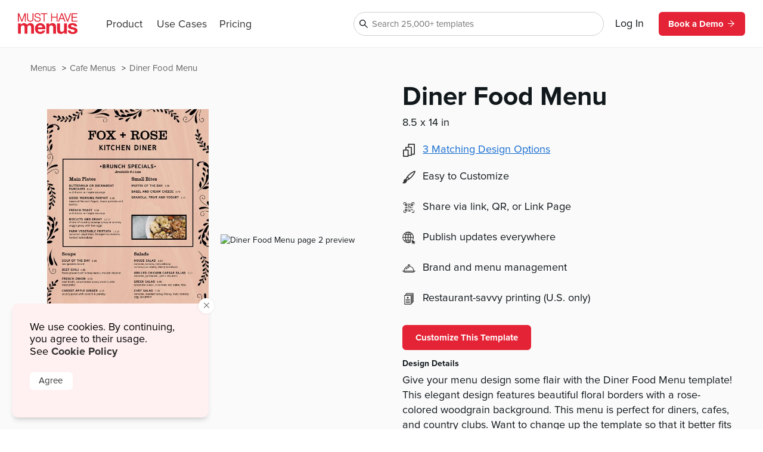

--- FILE ---
content_type: text/html
request_url: https://www.musthavemenus.com/menu-template/diner-food-menu.html?cat=7486
body_size: 10021
content:
<!DOCTYPE html>
<html lang="en" class="tk-proxima-nova">
<head>
	<meta charset="UTF-8">
	<meta name="viewport" content="width=device-width">
	<link rel="icon" type="image/png" href="/favicon-16x16.png" sizes="16x16">
	<link rel="icon" type="image/png" href="/favicon-32x32.png" sizes="32x32">
	<link rel="icon" type="image/png" href="/favicon-96x96.png" sizes="96x96">
	<link rel="icon" type="image/png" href="/favicon-160x160.png" sizes="160x160">

	<link rel="preconnect" href="https://www.mhme.nu">

	<meta name="generator" content="Astro v2.10.15">
	<meta name="description" content="Make a menu that’s easy to edit with the Diner Food Menu template. Customize and print menus with MustHaveMenus.">
	<meta name="keywords">

	

	<title>Diner Food Menu</title>

	<!-- Intercom -->
	
	
	
	
<!-- End Intercom -->

	<!-- Google Tag Manager -->
	
	<!-- End Google Tag Manager -->

	<!-- Fullstory -->
	<script> window['_fs_host'] = 'fullstory.com'; window['_fs_script'] = 'edge.fullstory.com/s/fs.js'; window['_fs_org'] = 'o-23XANY-na1'; window['_fs_namespace'] = 'FS'; !function(m,n,e,t,l,o,g,y){var s,f,a=function(h){ return!(h in m)||(m.console&&m.console.log&&m.console.log('FullStory namespace conflict. Please set window["_fs_namespace"].'),!1)}(e) ;function p(b){var h,d=[];function j(){h&&(d.forEach((function(b){var d;try{d=b[h[0]]&&b[h[0]](h[1])}catch(h){return void(b[3]&&b[3](h))} d&&d.then?d.then(b[2],b[3]):b[2]&&b[2](d)})),d.length=0)}function r(b){return function(d){h||(h=[b,d],j())}}return b(r(0),r(1)),{ then:function(b,h){return p((function(r,i){d.push([b,h,r,i]),j()}))}}}a&&(g=m[e]=function(){var b=function(b,d,j,r){function i(i,c){ h(b,d,j,i,c,r)}r=r||2;var c,u=/Async$/;return u.test(b)?(b=b.replace(u,""),"function"==typeof Promise?new Promise(i):p(i)):h(b,d,j,c,c,r)} ;function h(h,d,j,r,i,c){return b._api?b._api(h,d,j,r,i,c):(b.q&&b.q.push([h,d,j,r,i,c]),null)}return b.q=[],b}(),y=function(b){function h(h){ "function"==typeof h[4]&&h[4](new Error(b))}var d=g.q;if(d){for(var j=0;j<d.length;j++)h(d[j]);d.length=0,d.push=h}},function(){ (o=n.createElement(t)).async=!0,o.crossOrigin="anonymous",o.src="https://"+l,o.onerror=function(){y("Error loading "+l)} ;var b=n.getElementsByTagName(t)[0];b&&b.parentNode?b.parentNode.insertBefore(o,b):n.head.appendChild(o)}(),function(){function b(){} function h(b,h,d){g(b,h,d,1)}function d(b,d,j){h("setProperties",{type:b,properties:d},j)}function j(b,h){d("user",b,h)}function r(b,h,d){j({ uid:b},d),h&&j(h,d)}g.identify=r,g.setUserVars=j,g.identifyAccount=b,g.clearUserCookie=b,g.setVars=d,g.event=function(b,d,j){h("trackEvent",{ name:b,properties:d},j)},g.anonymize=function(){r(!1)},g.shutdown=function(){h("shutdown")},g.restart=function(){h("restart")}, g.log=function(b,d){h("log",{level:b,msg:d})},g.consent=function(b){h("setIdentity",{consent:!arguments.length||b})}}(),s="fetch", f="XMLHttpRequest",g._w={},g._w[f]=m[f],g._w[s]=m[s],m[s]&&(m[s]=function(){return g._w[s].apply(this,arguments)}),g._v="2.0.0") }(window,document,window._fs_namespace,"script",window._fs_script); </script>
	<!-- /Fullstory -->

	<!-- Rewardful Code -->
	
	<script async src="https://r.wdfl.co/rw.js" data-rewardful="e9d4c9"></script>
	<!-- End Rewardful Code -->

	

	

	
<link rel="stylesheet" href="/_astro/_name_.d831f0dc.css" />
<link rel="stylesheet" href="/_astro/_name_.b90f1143.css" />
<link rel="stylesheet" href="/_astro/_name_.e100395e.css" />
<link rel="stylesheet" href="/_astro/AppHeader.13d3f613.css" />
<link rel="stylesheet" href="/_astro/CookieNotification.c36fd073.css" />
<link rel="stylesheet" href="/_astro/Button.fdf18af4.css" />
<link rel="stylesheet" href="/_astro/MatchingDesignModal.66779292.css" /><script type="module" src="/_astro/hoisted.9056a9d6.js"></script></head>

<body id="app">
	<!-- Google Tag Manager (noscript) -->
	<noscript><iframe src="https://www.googletagmanager.com/ns.html?id=GTM-5WNV48VJ" height="0" width="0" style="display:none;visibility:hidden"></iframe></noscript>
	<!-- End Google Tag Manager (noscript) -->
	<style>astro-island,astro-slot,astro-static-slot{display:contents}</style><script>(()=>{var e=async t=>{await(await t())()};(self.Astro||(self.Astro={})).only=e;window.dispatchEvent(new Event("astro:only"));})();;(()=>{var d;{let p={0:t=>u(t),1:t=>l(t),2:t=>new RegExp(t),3:t=>new Date(t),4:t=>new Map(l(t)),5:t=>new Set(l(t)),6:t=>BigInt(t),7:t=>new URL(t),8:t=>new Uint8Array(t),9:t=>new Uint16Array(t),10:t=>new Uint32Array(t)},h=t=>{let[e,n]=t;return e in p?p[e](n):void 0},l=t=>t.map(h),u=t=>typeof t!="object"||t===null?t:Object.fromEntries(Object.entries(t).map(([e,n])=>[e,h(n)]));customElements.get("astro-island")||customElements.define("astro-island",(d=class extends HTMLElement{constructor(){super(...arguments);this.hydrate=async()=>{var i;if(!this.hydrator||!this.isConnected)return;let e=(i=this.parentElement)==null?void 0:i.closest("astro-island[ssr]");if(e){e.addEventListener("astro:hydrate",this.hydrate,{once:!0});return}let n=this.querySelectorAll("astro-slot"),o={},a=this.querySelectorAll("template[data-astro-template]");for(let r of a){let s=r.closest(this.tagName);s!=null&&s.isSameNode(this)&&(o[r.getAttribute("data-astro-template")||"default"]=r.innerHTML,r.remove())}for(let r of n){let s=r.closest(this.tagName);s!=null&&s.isSameNode(this)&&(o[r.getAttribute("name")||"default"]=r.innerHTML)}let c;try{c=this.hasAttribute("props")?u(JSON.parse(this.getAttribute("props"))):{}}catch(r){let s=this.getAttribute("component-url")||"<unknown>",y=this.getAttribute("component-export");throw y&&(s+=` (export ${y})`),console.error(`[hydrate] Error parsing props for component ${s}`,this.getAttribute("props"),r),r}await this.hydrator(this)(this.Component,c,o,{client:this.getAttribute("client")}),this.removeAttribute("ssr"),this.dispatchEvent(new CustomEvent("astro:hydrate"))}}connectedCallback(){!this.hasAttribute("await-children")||this.firstChild?this.childrenConnectedCallback():new MutationObserver((e,n)=>{n.disconnect(),setTimeout(()=>this.childrenConnectedCallback(),0)}).observe(this,{childList:!0})}async childrenConnectedCallback(){let e=this.getAttribute("before-hydration-url");e&&await import(e),this.start()}start(){let e=JSON.parse(this.getAttribute("opts")),n=this.getAttribute("client");if(Astro[n]===void 0){window.addEventListener(`astro:${n}`,()=>this.start(),{once:!0});return}Astro[n](async()=>{let o=this.getAttribute("renderer-url"),[a,{default:c}]=await Promise.all([import(this.getAttribute("component-url")),o?import(o):()=>()=>{}]),i=this.getAttribute("component-export")||"default";if(!i.includes("."))this.Component=a[i];else{this.Component=a;for(let r of i.split("."))this.Component=this.Component[r]}return this.hydrator=c,this.hydrate},e,this)}attributeChangedCallback(){this.hydrate()}},d.observedAttributes=["props"],d))}})();</script><astro-island uid="ZPTBPT" component-url="/_astro/AppHeader.c058421e.js" component-export="default" renderer-url="/_astro/client.ee951810.js" props="{}" ssr="" client="only" opts="{&quot;name&quot;:&quot;AppHeader&quot;,&quot;value&quot;:&quot;solid-js&quot;}"></astro-island>
	
  <main>
    <section class="fluid longtail">

      <div class="popcorn-container">
  <div>
      <a href="/menu-template/diner-food-menu.html">
        Diner Food Menu
      </a>
    </div><div>
      <a href="/category/cafe-menus.html">
        Cafe Menus
      </a>
    </div><div>
      <a href="/menu/browse.do">
        Menus
      </a>
    </div>
</div>

      <header>
        <div class="thumbs">
          <astro-island uid="Fmea3" component-url="/_astro/CustomizeTemplateThumbs.f2e74560.js" component-export="default" renderer-url="/_astro/client.ee951810.js" props="{&quot;design&quot;:[0,{&quot;id&quot;:[0,&quot;b0104cb8-85cf-4ad8-bd1b-f7b9b5a65cb1&quot;],&quot;colors&quot;:[0,&quot;#FFFFFF,#000000,#48bba5&quot;],&quot;created_date&quot;:[3,&quot;2021-03-26T19:52:31.000Z&quot;],&quot;description&quot;:[0,&quot;Give your menu design some flair with the Diner Food Menu template! This elegant design features beautiful floral borders with a rose-colored woodgrain background. This menu is perfect for diners, cafes, and country clubs. Want to change up the template so that it better fits your brand? Our custom Menu Maker tool lets you change colors, add imagery, switch fonts, edit text, insert logos, and more -- all with a few clicks! Then order your prints or download your design and give your customers a new menu they can get excited about. \n&quot;],&quot;fonts&quot;:[0,&quot;node_family_clarendon,node_family_abeezee&quot;],&quot;html&quot;:[0,&quot;&quot;],&quot;name&quot;:[0,&quot;Diner Food Menu&quot;],&quot;page_count&quot;:[0,2],&quot;pdf&quot;:[0,&quot;/apache/images/13/timber/959828/design/b0104cb8-85cf-4ad8-bd1b-f7b9b5a65cb1.pdf&quot;],&quot;privacy&quot;:[0,null],&quot;removed&quot;:[8,[0]],&quot;size&quot;:[0,&quot;menu-legal&quot;],&quot;thumb&quot;:[0,null],&quot;thumb_updated_date&quot;:[0,null],&quot;type&quot;:[0,&quot;template&quot;],&quot;updated_date&quot;:[3,&quot;2024-03-28T12:25:05.000Z&quot;],&quot;url&quot;:[0,null],&quot;visitor_id&quot;:[0,null],&quot;location_id&quot;:[0,1000207856],&quot;member_id&quot;:[0,959828],&quot;status&quot;:[0,&quot;published&quot;],&quot;template_id&quot;:[0,null],&quot;designer&quot;:[0,&quot;laurelautumn@gmail.com&quot;],&quot;last_edited_date&quot;:[0,null],&quot;notes&quot;:[0,&quot;Designed by Laurel Cabrera&quot;],&quot;brandColors&quot;:[0,null],&quot;height&quot;:[0,null],&quot;themeColors&quot;:[0,null],&quot;unit&quot;:[0,&quot;in&quot;],&quot;width&quot;:[0,null],&quot;png&quot;:[0,null],&quot;version&quot;:[0,null],&quot;appVersion&quot;:[0,&quot;0&quot;],&quot;folders&quot;:[0,null],&quot;app_version&quot;:[0,2.2],&quot;has_changes&quot;:[8,[1]],&quot;meta_description&quot;:[0,&quot;Make a menu that’s easy to edit with the Diner Food Menu template. Customize and print menus with MustHaveMenus.&quot;],&quot;page_title&quot;:[0,null],&quot;is_test&quot;:[8,[1]],&quot;rank&quot;:[0,16],&quot;assigned_to&quot;:[0,null],&quot;is_locked&quot;:[8,[0]],&quot;jpg&quot;:[0,null],&quot;last_download_date&quot;:[3,&quot;2021-04-02T10:45:27.000Z&quot;],&quot;last_saved_tag&quot;:[0,&quot;Z3Gtv77bmYIO&quot;],&quot;compressed&quot;:[0,&quot;374561&quot;],&quot;linked_parent&quot;:[0,&quot;&quot;],&quot;free&quot;:[8,[1]],&quot;urank&quot;:[0,null],&quot;in_use&quot;:[0,&quot;LP&quot;],&quot;in_use_member_id&quot;:[0,891454],&quot;owner_id&quot;:[0,null],&quot;team_id&quot;:[0,null],&quot;creator_name&quot;:[0,null],&quot;in_use_last_ping_at&quot;:[0,1711653893826],&quot;has_toast_items&quot;:[8,[0]],&quot;toast_item&quot;:[0,&quot;&quot;],&quot;clover_item&quot;:[0,&quot;&quot;],&quot;has_clover_items&quot;:[8,[0]],&quot;webm&quot;:[0,null],&quot;mp4&quot;:[0,null],&quot;last_content_update_date&quot;:[0,null],&quot;has_video&quot;:[0,null],&quot;has_square_items&quot;:[8,[0]],&quot;square_item&quot;:[0,&quot;&quot;],&quot;clover_sections&quot;:[0,&quot;&quot;],&quot;square_sections&quot;:[0,&quot;&quot;],&quot;toast_sections&quot;:[0,&quot;&quot;],&quot;pos_updated_date&quot;:[0,null],&quot;pos_updated_enabled&quot;:[0,null],&quot;dsa_updated_enabled&quot;:[0,null],&quot;has_treez_items&quot;:[0,null],&quot;treez_item&quot;:[0,null],&quot;treez_sections&quot;:[0,null],&quot;has_popmenu_items&quot;:[0,null],&quot;popmenu_item&quot;:[0,null],&quot;popmenu_sections&quot;:[0,null],&quot;has_itemlibrary_items&quot;:[0,null],&quot;itemlibrary_item&quot;:[0,null],&quot;itemlibrary_sections&quot;:[0,null],&quot;links_updated_enabled&quot;:[0,null],&quot;last_editor_name&quot;:[0,null],&quot;il_updated_enabled&quot;:[0,null],&quot;is_per_page_mode&quot;:[8,[0]],&quot;categoryId&quot;:[0,7486]}],&quot;isLandscape&quot;:[0,false]}" ssr="" client="only" opts="{&quot;name&quot;:&quot;CustomizeTemplateThumbs&quot;,&quot;value&quot;:&quot;solid-js&quot;}"></astro-island>
        </div>

        <div class="text">
          <astro-island uid="Z1EWppa" component-url="/_astro/LongtailProLabel.480db1d6.js" component-export="default" renderer-url="/_astro/client.ee951810.js" props="{&quot;isFree&quot;:[0,true]}" ssr="" client="only" opts="{&quot;name&quot;:&quot;LongtailProLabel&quot;,&quot;value&quot;:&quot;solid-js&quot;}"></astro-island>
          <h1>Diner Food Menu</h1>
          <p class="dimensions">8.5
            x 14 in</p>
          <ul>
            <li>
                <div>
                  <svg data-hk="0-0" xmlns="http://www.w3.org/2000/svg" viewBox="0 0 18.11 20.09"><path id="Path_1864" d="M17.33,0H8.41c-.43,0-.78,.35-.78,.78v3.94h-3.21c-.43,0-.78,.35-.78,.78v3.5H.78c-.43,0-.78,.35-.78,.78v9.54c0,.43,.35,.78,.78,.78H7.8c.43,0,.78-.35,.78-.78v-.74h4.16c.43,0,.78-.35,.78-.78v-1.01h3.82c.43,0,.78-.35,.78-.78V.78c0-.43-.35-.78-.78-.78m-.78,15.23h-3.04V5.5c0-.43-.35-.78-.78-.78h-3.55V1.56h7.36V15.23Zm-4.59,1.56v.23h-3.38v-7.25c-.02-.42-.36-.76-.78-.78h-2.6v-2.72h6.76v10.51h0Zm-4.94,1.75H1.56v-7.99H7.02v7.99Z" fill="#333"></path></svg>
                </div>
                <astro-island uid="Z14wUzp" component-url="/_astro/MatchingDesignModal.896b8c6d.js" component-export="default" renderer-url="/_astro/client.ee951810.js" props="{&quot;collection&quot;:[1,[[0,{&quot;id&quot;:[0,&quot;b0104cb8-85cf-4ad8-bd1b-f7b9b5a65cb1&quot;],&quot;colors&quot;:[0,&quot;#FFFFFF,#000000,#48bba5&quot;],&quot;created_date&quot;:[3,&quot;2021-03-26T19:52:31.000Z&quot;],&quot;description&quot;:[0,&quot;Give your menu design some flair with the Diner Food Menu template! This elegant design features beautiful floral borders with a rose-colored woodgrain background. This menu is perfect for diners, cafes, and country clubs. Want to change up the template so that it better fits your brand? Our custom Menu Maker tool lets you change colors, add imagery, switch fonts, edit text, insert logos, and more -- all with a few clicks! Then order your prints or download your design and give your customers a new menu they can get excited about. \n&quot;],&quot;fonts&quot;:[0,&quot;node_family_clarendon,node_family_abeezee&quot;],&quot;html&quot;:[0,&quot;&quot;],&quot;name&quot;:[0,&quot;Diner Food Menu&quot;],&quot;page_count&quot;:[0,2],&quot;pdf&quot;:[0,&quot;/apache/images/13/timber/959828/design/b0104cb8-85cf-4ad8-bd1b-f7b9b5a65cb1.pdf&quot;],&quot;privacy&quot;:[0,null],&quot;removed&quot;:[8,[0]],&quot;size&quot;:[0,&quot;menu-legal&quot;],&quot;thumb&quot;:[0,null],&quot;thumb_updated_date&quot;:[0,null],&quot;type&quot;:[0,&quot;template&quot;],&quot;updated_date&quot;:[3,&quot;2024-03-28T12:25:05.000Z&quot;],&quot;url&quot;:[0,null],&quot;visitor_id&quot;:[0,null],&quot;location_id&quot;:[0,1000207856],&quot;member_id&quot;:[0,959828],&quot;status&quot;:[0,&quot;published&quot;],&quot;template_id&quot;:[0,null],&quot;designer&quot;:[0,&quot;laurelautumn@gmail.com&quot;],&quot;last_edited_date&quot;:[0,null],&quot;notes&quot;:[0,&quot;Designed by Laurel Cabrera&quot;],&quot;brandColors&quot;:[0,null],&quot;height&quot;:[0,null],&quot;themeColors&quot;:[0,null],&quot;unit&quot;:[0,&quot;in&quot;],&quot;width&quot;:[0,null],&quot;png&quot;:[0,null],&quot;version&quot;:[0,null],&quot;appVersion&quot;:[0,&quot;0&quot;],&quot;folders&quot;:[0,null],&quot;app_version&quot;:[0,2.2],&quot;has_changes&quot;:[8,[1]],&quot;meta_description&quot;:[0,&quot;Make a menu that’s easy to edit with the Diner Food Menu template. Customize and print menus with MustHaveMenus.&quot;],&quot;page_title&quot;:[0,null],&quot;is_test&quot;:[8,[1]],&quot;rank&quot;:[0,16],&quot;assigned_to&quot;:[0,null],&quot;is_locked&quot;:[8,[0]],&quot;jpg&quot;:[0,null],&quot;last_download_date&quot;:[3,&quot;2021-04-02T10:45:27.000Z&quot;],&quot;last_saved_tag&quot;:[0,&quot;Z3Gtv77bmYIO&quot;],&quot;compressed&quot;:[0,&quot;374561&quot;],&quot;linked_parent&quot;:[0,&quot;&quot;],&quot;free&quot;:[8,[1]],&quot;urank&quot;:[0,null],&quot;in_use&quot;:[0,&quot;LP&quot;],&quot;in_use_member_id&quot;:[0,891454],&quot;owner_id&quot;:[0,null],&quot;team_id&quot;:[0,null],&quot;creator_name&quot;:[0,null],&quot;in_use_last_ping_at&quot;:[0,1711653893826],&quot;has_toast_items&quot;:[8,[0]],&quot;toast_item&quot;:[0,&quot;&quot;],&quot;clover_item&quot;:[0,&quot;&quot;],&quot;has_clover_items&quot;:[8,[0]],&quot;webm&quot;:[0,null],&quot;mp4&quot;:[0,null],&quot;last_content_update_date&quot;:[0,null],&quot;has_video&quot;:[0,null],&quot;has_square_items&quot;:[8,[0]],&quot;square_item&quot;:[0,&quot;&quot;],&quot;clover_sections&quot;:[0,&quot;&quot;],&quot;square_sections&quot;:[0,&quot;&quot;],&quot;toast_sections&quot;:[0,&quot;&quot;],&quot;pos_updated_date&quot;:[0,null],&quot;pos_updated_enabled&quot;:[0,null],&quot;dsa_updated_enabled&quot;:[0,null],&quot;has_treez_items&quot;:[0,null],&quot;treez_item&quot;:[0,null],&quot;treez_sections&quot;:[0,null],&quot;has_popmenu_items&quot;:[0,null],&quot;popmenu_item&quot;:[0,null],&quot;popmenu_sections&quot;:[0,null],&quot;has_itemlibrary_items&quot;:[0,null],&quot;itemlibrary_item&quot;:[0,null],&quot;itemlibrary_sections&quot;:[0,null],&quot;links_updated_enabled&quot;:[0,null],&quot;last_editor_name&quot;:[0,null],&quot;il_updated_enabled&quot;:[0,null],&quot;is_per_page_mode&quot;:[8,[0]],&quot;categoryId&quot;:[0,7486]}],[0,{&quot;id&quot;:[0,&quot;663300c8-0864-422e-9a29-bc1afce69369&quot;],&quot;colors&quot;:[0,&quot;#FFFFFF,#000,#48bba5&quot;],&quot;created_date&quot;:[3,&quot;2021-04-27T10:38:05.000Z&quot;],&quot;description&quot;:[0,&quot;Spruce up your menu design with the Diner Food Tabloid Menu template! This elegant menu features intricate floral borders with a rose-colored woodgrain background. Keep the design simple with just text or add photos of your dishes to give a sneak peek into your dining experience. Want to change up the template so that it better fits your brand? Our custom Menu Maker tool lets you change colors, add imagery, switch fonts, edit text, insert logos, and more -- all with a few clicks! Then order your prints or download your design and give your customers a new menu they can get excited about. \n&quot;],&quot;fonts&quot;:[0,&quot;node_family_clarendon,node_family_abeezee&quot;],&quot;html&quot;:[0,&quot;&quot;],&quot;name&quot;:[0,&quot;Diner Food Tabloid Menu&quot;],&quot;page_count&quot;:[0,2],&quot;pdf&quot;:[0,&quot;/apache/images/13/timber/959828/design/b0104cb8-85cf-4ad8-bd1b-f7b9b5a65cb1.pdf&quot;],&quot;privacy&quot;:[0,null],&quot;removed&quot;:[8,[0]],&quot;size&quot;:[0,&quot;menu-tabloid&quot;],&quot;thumb&quot;:[0,null],&quot;thumb_updated_date&quot;:[0,null],&quot;type&quot;:[0,&quot;template&quot;],&quot;updated_date&quot;:[3,&quot;2024-03-28T12:26:47.000Z&quot;],&quot;url&quot;:[0,null],&quot;visitor_id&quot;:[0,null],&quot;location_id&quot;:[0,1000207856],&quot;member_id&quot;:[0,959828],&quot;status&quot;:[0,&quot;published&quot;],&quot;template_id&quot;:[0,null],&quot;designer&quot;:[0,&quot;lindsayp@musthavemenus.com&quot;],&quot;last_edited_date&quot;:[0,null],&quot;notes&quot;:[0,&quot;Designed by Laurel Cabrera&quot;],&quot;brandColors&quot;:[0,null],&quot;height&quot;:[0,null],&quot;themeColors&quot;:[0,null],&quot;unit&quot;:[0,&quot;in&quot;],&quot;width&quot;:[0,null],&quot;png&quot;:[0,null],&quot;version&quot;:[0,null],&quot;appVersion&quot;:[0,&quot;0&quot;],&quot;folders&quot;:[0,null],&quot;app_version&quot;:[0,2.2],&quot;has_changes&quot;:[8,[1]],&quot;meta_description&quot;:[0,&quot;Make a tabloid menu that’s easy to edit with the Diner Food Tabloid Menu template. Customize and print menus with MustHaveMenus.&quot;],&quot;page_title&quot;:[0,null],&quot;is_test&quot;:[8,[1]],&quot;rank&quot;:[0,14],&quot;assigned_to&quot;:[0,null],&quot;is_locked&quot;:[8,[0]],&quot;jpg&quot;:[0,null],&quot;last_download_date&quot;:[3,&quot;2021-04-02T10:45:27.000Z&quot;],&quot;last_saved_tag&quot;:[0,&quot;DQXqJUIGAbC0&quot;],&quot;compressed&quot;:[0,&quot;375156&quot;],&quot;linked_parent&quot;:[0,&quot;b0104cb8-85cf-4ad8-bd1b-f7b9b5a65cb1&quot;],&quot;free&quot;:[8,[1]],&quot;urank&quot;:[0,null],&quot;in_use&quot;:[0,&quot;LP&quot;],&quot;in_use_member_id&quot;:[0,891454],&quot;owner_id&quot;:[0,null],&quot;team_id&quot;:[0,null],&quot;creator_name&quot;:[0,null],&quot;in_use_last_ping_at&quot;:[0,1711653996717],&quot;has_toast_items&quot;:[8,[0]],&quot;toast_item&quot;:[0,&quot;&quot;],&quot;clover_item&quot;:[0,&quot;&quot;],&quot;has_clover_items&quot;:[8,[0]],&quot;webm&quot;:[0,null],&quot;mp4&quot;:[0,null],&quot;last_content_update_date&quot;:[0,null],&quot;has_video&quot;:[0,null],&quot;has_square_items&quot;:[8,[0]],&quot;square_item&quot;:[0,&quot;&quot;],&quot;clover_sections&quot;:[0,&quot;&quot;],&quot;square_sections&quot;:[0,&quot;&quot;],&quot;toast_sections&quot;:[0,&quot;&quot;],&quot;pos_updated_date&quot;:[0,null],&quot;pos_updated_enabled&quot;:[0,null],&quot;dsa_updated_enabled&quot;:[0,null],&quot;has_treez_items&quot;:[0,null],&quot;treez_item&quot;:[0,null],&quot;treez_sections&quot;:[0,null],&quot;has_popmenu_items&quot;:[0,null],&quot;popmenu_item&quot;:[0,null],&quot;popmenu_sections&quot;:[0,null],&quot;has_itemlibrary_items&quot;:[0,null],&quot;itemlibrary_item&quot;:[0,null],&quot;itemlibrary_sections&quot;:[0,null],&quot;links_updated_enabled&quot;:[0,null],&quot;last_editor_name&quot;:[0,null],&quot;il_updated_enabled&quot;:[0,null],&quot;is_per_page_mode&quot;:[8,[0]]}],[0,{&quot;id&quot;:[0,&quot;c0d4a25d-f11b-46a2-a038-ebe18638c835&quot;],&quot;colors&quot;:[0,&quot;#FFFFFF,#000000,#48bba5&quot;],&quot;created_date&quot;:[3,&quot;2021-04-02T10:46:21.000Z&quot;],&quot;description&quot;:[0,&quot;Beautify your menu design with the Diner Food Takeout Menu template. This vintage design features floral graphics growing along the panels with a rose-colored wood background giving it an elegant look. This menu is great for cafes, diners, and hotels. With our drag-and-drop Menu Maker, adding imagery, changing fonts, inserting logos, switching colors, and more is quick and simple. Make your edits, order prints or download the design, and thrill your customers with a brand-new menu. &quot;],&quot;fonts&quot;:[0,&quot;node_family_abeezee,node_family_clarendon&quot;],&quot;html&quot;:[0,&quot;&quot;],&quot;name&quot;:[0,&quot;Diner Food Takeout Menu&quot;],&quot;page_count&quot;:[0,2],&quot;pdf&quot;:[0,&quot;/apache/images/13/timber/959828/design/c0d4a25d-f11b-46a2-a038-ebe18638c835.pdf&quot;],&quot;privacy&quot;:[0,null],&quot;removed&quot;:[8,[0]],&quot;size&quot;:[0,&quot;takeout-legal-trifold&quot;],&quot;thumb&quot;:[0,null],&quot;thumb_updated_date&quot;:[0,null],&quot;type&quot;:[0,&quot;template&quot;],&quot;updated_date&quot;:[3,&quot;2024-03-28T12:37:25.000Z&quot;],&quot;url&quot;:[0,null],&quot;visitor_id&quot;:[0,null],&quot;location_id&quot;:[0,1000207856],&quot;member_id&quot;:[0,959828],&quot;status&quot;:[0,&quot;published&quot;],&quot;template_id&quot;:[0,null],&quot;designer&quot;:[0,&quot;lindsayp@musthavemenus.com&quot;],&quot;last_edited_date&quot;:[0,null],&quot;notes&quot;:[0,&quot;Designed by Laurel Cabrera&quot;],&quot;brandColors&quot;:[0,null],&quot;height&quot;:[0,null],&quot;themeColors&quot;:[0,null],&quot;unit&quot;:[0,&quot;in&quot;],&quot;width&quot;:[0,null],&quot;png&quot;:[0,null],&quot;version&quot;:[0,null],&quot;appVersion&quot;:[0,&quot;0&quot;],&quot;folders&quot;:[0,null],&quot;app_version&quot;:[0,2.2],&quot;has_changes&quot;:[8,[1]],&quot;meta_description&quot;:[0,&quot;Build an original takeout menu using the Diner Food Takeout Menu template. Design, edit, and print -- all right here.\n&quot;],&quot;page_title&quot;:[0,null],&quot;is_test&quot;:[8,[1]],&quot;rank&quot;:[0,16],&quot;assigned_to&quot;:[0,null],&quot;is_locked&quot;:[8,[0]],&quot;jpg&quot;:[0,null],&quot;last_download_date&quot;:[3,&quot;2021-04-02T12:01:32.000Z&quot;],&quot;last_saved_tag&quot;:[0,&quot;bu3p3zpDUaP8&quot;],&quot;compressed&quot;:[0,&quot;240155&quot;],&quot;linked_parent&quot;:[0,&quot;b0104cb8-85cf-4ad8-bd1b-f7b9b5a65cb1&quot;],&quot;free&quot;:[8,[1]],&quot;urank&quot;:[0,null],&quot;in_use&quot;:[0,&quot;LP&quot;],&quot;in_use_member_id&quot;:[0,891454],&quot;owner_id&quot;:[0,null],&quot;team_id&quot;:[0,null],&quot;creator_name&quot;:[0,null],&quot;in_use_last_ping_at&quot;:[0,1711654639852],&quot;has_toast_items&quot;:[8,[0]],&quot;toast_item&quot;:[0,&quot;&quot;],&quot;clover_item&quot;:[0,&quot;&quot;],&quot;has_clover_items&quot;:[8,[0]],&quot;webm&quot;:[0,null],&quot;mp4&quot;:[0,null],&quot;last_content_update_date&quot;:[0,null],&quot;has_video&quot;:[0,null],&quot;has_square_items&quot;:[8,[0]],&quot;square_item&quot;:[0,&quot;&quot;],&quot;clover_sections&quot;:[0,&quot;&quot;],&quot;square_sections&quot;:[0,&quot;&quot;],&quot;toast_sections&quot;:[0,&quot;&quot;],&quot;pos_updated_date&quot;:[0,null],&quot;pos_updated_enabled&quot;:[0,null],&quot;dsa_updated_enabled&quot;:[0,null],&quot;has_treez_items&quot;:[0,null],&quot;treez_item&quot;:[0,null],&quot;treez_sections&quot;:[0,null],&quot;has_popmenu_items&quot;:[0,null],&quot;popmenu_item&quot;:[0,null],&quot;popmenu_sections&quot;:[0,null],&quot;has_itemlibrary_items&quot;:[0,null],&quot;itemlibrary_item&quot;:[0,null],&quot;itemlibrary_sections&quot;:[0,null],&quot;links_updated_enabled&quot;:[0,null],&quot;last_editor_name&quot;:[0,null],&quot;il_updated_enabled&quot;:[0,null],&quot;is_per_page_mode&quot;:[8,[0]]}]]]}" ssr="" client="only" opts="{&quot;name&quot;:&quot;MatchingDesignModal&quot;,&quot;value&quot;:&quot;solid-js&quot;}"></astro-island>
              </li>
            <li>
              <img src="https://timber.mhmcdn.com/site/marketing/icons/PaintbrushIcon.svg" alt="customize icon">
              <p>Easy to Customize</p>
            </li>
            <li>
              <img src="https://timber.mhmcdn.com/site/marketing/icons/QRCodeCornersIcon.svg" alt="share icon">
              <p>Share via link, QR, or Link Page</p>
            </li>
            <li>
              <img src="https://timber.mhmcdn.com/site/marketing/icons/Online.svg" alt="publish icon">
              <p>Publish updates everywhere</p>
            </li>
            <li>
              <img src="https://timber.mhmcdn.com/site/marketing/icons/Hospitality.svg" alt="brand icon">
              <p>Brand and menu management</p>
            </li>
            <li>
                <img src="https://timber.mhmcdn.com/site/marketing/icons/Prints.svg" alt="print icon">
                <p>Restaurant-savvy printing (U.S. only)</p>
              </li>
          </ul>

          <astro-island uid="2tKuWm" component-url="/_astro/CustomizeTemplateButton.78295013.js" component-export="default" renderer-url="/_astro/client.ee951810.js" props="{&quot;isFree&quot;:[0,true],&quot;designId&quot;:[0,&quot;b0104cb8-85cf-4ad8-bd1b-f7b9b5a65cb1&quot;]}" ssr="" client="only" opts="{&quot;name&quot;:&quot;CustomizeTemplateButton&quot;,&quot;value&quot;:&quot;solid-js&quot;}"></astro-island>

          <h6>Design Details</h6>
          <p class="description">Give your menu design some flair with the Diner Food Menu template! This elegant design features beautiful floral borders with a rose-colored woodgrain background. This menu is perfect for diners, cafes, and country clubs. Want to change up the template so that it better fits your brand? Our custom Menu Maker tool lets you change colors, add imagery, switch fonts, edit text, insert logos, and more -- all with a few clicks! Then order your prints or download your design and give your customers a new menu they can get excited about. 
</p>
        </div>
      </header>

      <div id="designs" class="designs" style="opacity: 0">
  <div class="design">
      <a href="/menu-template/branded-logo-woodgrain-menu.html">
        <div class="image">
          <img src="https://timber.mhmcdn.com/public/member/891454/thumb/b48df0f1-7a46-4dfc-9277-805fe6a7e6d1-w300-p1.jpg" loading="lazy" width="300" alt="">
          <astro-island uid="AOW5" component-url="/_astro/FreeProThumbLabel.ae36cfa3.js" component-export="default" renderer-url="/_astro/client.ee951810.js" props="{&quot;isFree&quot;:[0,true]}" ssr="" client="only" opts="{&quot;name&quot;:&quot;FreeProThumbLabel&quot;,&quot;value&quot;:&quot;solid-js&quot;}"></astro-island>
        </div>
        <span>Branded Logo Woodgrain Menu</span>
      </a>
    </div><div class="design">
      <a href="/menu-template/broad-cafe-menu.html">
        <div class="image">
          <img src="https://timber.mhmcdn.com/public/member/619603/thumb/7b68e53a-cd97-4aa3-8be2-23eadbf18169-w300-p1.jpg" loading="lazy" width="300" alt="">
          <astro-island uid="AOW5" component-url="/_astro/FreeProThumbLabel.ae36cfa3.js" component-export="default" renderer-url="/_astro/client.ee951810.js" props="{&quot;isFree&quot;:[0,true]}" ssr="" client="only" opts="{&quot;name&quot;:&quot;FreeProThumbLabel&quot;,&quot;value&quot;:&quot;solid-js&quot;}"></astro-island>
        </div>
        <span>Broad Cafe Menu</span>
      </a>
    </div><div class="design">
      <a href="/menu-template/cafe-pastel-tabloid-menu.html">
        <div class="image">
          <img src="https://timber.mhmcdn.com/public/member/619603/thumb/61220549-8fb5-45a8-9086-dd6fba7468aa-w300-p1.jpg" loading="lazy" width="300" alt="">
          <astro-island uid="AOW5" component-url="/_astro/FreeProThumbLabel.ae36cfa3.js" component-export="default" renderer-url="/_astro/client.ee951810.js" props="{&quot;isFree&quot;:[0,true]}" ssr="" client="only" opts="{&quot;name&quot;:&quot;FreeProThumbLabel&quot;,&quot;value&quot;:&quot;solid-js&quot;}"></astro-island>
        </div>
        <span>Cafe Pastel Tabloid Menu</span>
      </a>
    </div><div class="design">
      <a href="/menu-template/cafe-provisions-menu.html">
        <div class="image">
          <img src="https://timber.mhmcdn.com/public/member/619603/thumb/492fbc0e-e675-460a-84c5-5ca47235bc5b-w300-p1.jpg" loading="lazy" width="300" alt="">
          <astro-island uid="AOW5" component-url="/_astro/FreeProThumbLabel.ae36cfa3.js" component-export="default" renderer-url="/_astro/client.ee951810.js" props="{&quot;isFree&quot;:[0,true]}" ssr="" client="only" opts="{&quot;name&quot;:&quot;FreeProThumbLabel&quot;,&quot;value&quot;:&quot;solid-js&quot;}"></astro-island>
        </div>
        <span>Cafe Provisions Menu</span>
      </a>
    </div><div class="design">
      <a href="/menu-template/charming-americana-cafe-menu.html">
        <div class="image">
          <img src="https://timber.mhmcdn.com/public/member/898655/thumb/39d5e7c4-b0b6-43c8-99fa-e44a1fce5337-w300-p1.jpg" loading="lazy" width="300" alt="">
          <astro-island uid="AOW5" component-url="/_astro/FreeProThumbLabel.ae36cfa3.js" component-export="default" renderer-url="/_astro/client.ee951810.js" props="{&quot;isFree&quot;:[0,true]}" ssr="" client="only" opts="{&quot;name&quot;:&quot;FreeProThumbLabel&quot;,&quot;value&quot;:&quot;solid-js&quot;}"></astro-island>
        </div>
        <span>Charming Americana Cafe Menu</span>
      </a>
    </div><div class="design">
      <a href="/menu-template/metro-cafe-menu.html">
        <div class="image">
          <img src="https://timber.mhmcdn.com/public/member/898655/thumb/a25293a5-7546-46bd-9b9e-f068c29897fe-w300-p1.jpg" loading="lazy" width="300" alt="">
          <astro-island uid="AOW5" component-url="/_astro/FreeProThumbLabel.ae36cfa3.js" component-export="default" renderer-url="/_astro/client.ee951810.js" props="{&quot;isFree&quot;:[0,true]}" ssr="" client="only" opts="{&quot;name&quot;:&quot;FreeProThumbLabel&quot;,&quot;value&quot;:&quot;solid-js&quot;}"></astro-island>
        </div>
        <span>Metro Cafe Menu</span>
      </a>
    </div><div class="design">
      <a href="/kids-menu-template/pleasant-cafe-menu.html">
        <div class="image">
          <img src="https://timber.mhmcdn.com/public/member/898655/thumb/c1029f9c-69f8-4d85-8358-71a63ed8fe91-w300-p1.jpg" loading="lazy" width="300" alt="">
          <astro-island uid="AOW5" component-url="/_astro/FreeProThumbLabel.ae36cfa3.js" component-export="default" renderer-url="/_astro/client.ee951810.js" props="{&quot;isFree&quot;:[0,true]}" ssr="" client="only" opts="{&quot;name&quot;:&quot;FreeProThumbLabel&quot;,&quot;value&quot;:&quot;solid-js&quot;}"></astro-island>
        </div>
        <span>Pleasant Cafe Menu</span>
      </a>
    </div><div class="design">
      <a href="/menu-template/retro-diner-breakfast-menu.html">
        <div class="image">
          <img src="https://timber.mhmcdn.com/public/member/867273/thumb/f50d331c-f166-4ff0-aedc-50d7c5580a01-w300-p1.jpg" loading="lazy" width="300" alt="">
          <astro-island uid="AOW5" component-url="/_astro/FreeProThumbLabel.ae36cfa3.js" component-export="default" renderer-url="/_astro/client.ee951810.js" props="{&quot;isFree&quot;:[0,true]}" ssr="" client="only" opts="{&quot;name&quot;:&quot;FreeProThumbLabel&quot;,&quot;value&quot;:&quot;solid-js&quot;}"></astro-island>
        </div>
        <span>Retro Diner Breakfast Menu</span>
      </a>
    </div><div class="design">
      <a href="/menu-template/sample-breakfast-menu.html">
        <div class="image">
          <img src="https://timber.mhmcdn.com/public/member/891454/thumb/de2caf52-6e75-4033-bd59-40adaa916fe1-w300-p1.jpg" loading="lazy" width="300" alt="">
          <astro-island uid="AOW5" component-url="/_astro/FreeProThumbLabel.ae36cfa3.js" component-export="default" renderer-url="/_astro/client.ee951810.js" props="{&quot;isFree&quot;:[0,true]}" ssr="" client="only" opts="{&quot;name&quot;:&quot;FreeProThumbLabel&quot;,&quot;value&quot;:&quot;solid-js&quot;}"></astro-island>
        </div>
        <span>Sample Breakfast Menu</span>
      </a>
    </div><div class="design">
      <a href="/menu-template/stylish-botanical-cafe-menu.html">
        <div class="image">
          <img src="https://timber.mhmcdn.com/public/member/891454/thumb/c0e5656a-2c05-45ec-8095-2f274953a628-w300-p1.jpg" loading="lazy" width="300" alt="">
          <astro-island uid="AOW5" component-url="/_astro/FreeProThumbLabel.ae36cfa3.js" component-export="default" renderer-url="/_astro/client.ee951810.js" props="{&quot;isFree&quot;:[0,true]}" ssr="" client="only" opts="{&quot;name&quot;:&quot;FreeProThumbLabel&quot;,&quot;value&quot;:&quot;solid-js&quot;}"></astro-island>
        </div>
        <span>Stylish Botanical Cafe Menu</span>
      </a>
    </div><div class="design">
      <a href="/menu-template/cafe-combo-tabloid-menu.html">
        <div class="image">
          <img src="https://timber.mhmcdn.com/public/member/619603/thumb/65e5ef7e-50a4-4054-8973-a18987e14584-w300-p1.jpg" loading="lazy" width="300" alt="">
          <astro-island uid="AOW5" component-url="/_astro/FreeProThumbLabel.ae36cfa3.js" component-export="default" renderer-url="/_astro/client.ee951810.js" props="{&quot;isFree&quot;:[0,true]}" ssr="" client="only" opts="{&quot;name&quot;:&quot;FreeProThumbLabel&quot;,&quot;value&quot;:&quot;solid-js&quot;}"></astro-island>
        </div>
        <span>Cafe Combo Tabloid Menu</span>
      </a>
    </div><div class="design">
      <a href="/menu-template/cafe-modern-lunch-tabloid-menu.html">
        <div class="image">
          <img src="https://timber.mhmcdn.com/public/member/619603/thumb/32f59002-16d3-4593-979d-a73815429e98-w300-p1.jpg" loading="lazy" width="300" alt="">
          <astro-island uid="AOW5" component-url="/_astro/FreeProThumbLabel.ae36cfa3.js" component-export="default" renderer-url="/_astro/client.ee951810.js" props="{&quot;isFree&quot;:[0,true]}" ssr="" client="only" opts="{&quot;name&quot;:&quot;FreeProThumbLabel&quot;,&quot;value&quot;:&quot;solid-js&quot;}"></astro-island>
        </div>
        <span>Cafe Modern Lunch Tabloid Menu</span>
      </a>
    </div><div class="design">
      <a href="/menu-template/cafe-provisions-tabloid-menu.html">
        <div class="image">
          <img src="https://timber.mhmcdn.com/public/member/619603/thumb/b648bb6e-015e-46c0-b286-6555761eec09-w300-p1.jpg" loading="lazy" width="300" alt="">
          <astro-island uid="AOW5" component-url="/_astro/FreeProThumbLabel.ae36cfa3.js" component-export="default" renderer-url="/_astro/client.ee951810.js" props="{&quot;isFree&quot;:[0,true]}" ssr="" client="only" opts="{&quot;name&quot;:&quot;FreeProThumbLabel&quot;,&quot;value&quot;:&quot;solid-js&quot;}"></astro-island>
        </div>
        <span>Cafe Provisions Tabloid Menu</span>
      </a>
    </div><div class="design">
      <a href="/menu-template/charming-cafe-menu.html">
        <div class="image">
          <img src="https://timber.mhmcdn.com/public/member/867273/thumb/fae60006-c041-4146-b5a1-a5dde00caba5-w300-p1.jpg" loading="lazy" width="300" alt="">
          <astro-island uid="AOW5" component-url="/_astro/FreeProThumbLabel.ae36cfa3.js" component-export="default" renderer-url="/_astro/client.ee951810.js" props="{&quot;isFree&quot;:[0,true]}" ssr="" client="only" opts="{&quot;name&quot;:&quot;FreeProThumbLabel&quot;,&quot;value&quot;:&quot;solid-js&quot;}"></astro-island>
        </div>
        <span>Charming Cafe Menu</span>
      </a>
    </div><div class="design">
      <a href="/menu-template/conservative-lavender-cafe-menu.html">
        <div class="image">
          <img src="https://timber.mhmcdn.com/public/member/891454/thumb/f4d4042c-27f0-4c3b-865c-3ab106ccdc0f-w300-p1.jpg" loading="lazy" width="300" alt="">
          <astro-island uid="AOW5" component-url="/_astro/FreeProThumbLabel.ae36cfa3.js" component-export="default" renderer-url="/_astro/client.ee951810.js" props="{&quot;isFree&quot;:[0,true]}" ssr="" client="only" opts="{&quot;name&quot;:&quot;FreeProThumbLabel&quot;,&quot;value&quot;:&quot;solid-js&quot;}"></astro-island>
        </div>
        <span>Conservative Lavender Cafe Menu</span>
      </a>
    </div><div class="design">
      <a href="/menu-template/delicate-botanical-cafe-menu.html">
        <div class="image">
          <img src="https://timber.mhmcdn.com/public/member/891454/thumb/8dba7606-1286-4c0b-9454-694ed2960880-w300-p1.jpg" loading="lazy" width="300" alt="">
          <astro-island uid="AOW5" component-url="/_astro/FreeProThumbLabel.ae36cfa3.js" component-export="default" renderer-url="/_astro/client.ee951810.js" props="{&quot;isFree&quot;:[0,true]}" ssr="" client="only" opts="{&quot;name&quot;:&quot;FreeProThumbLabel&quot;,&quot;value&quot;:&quot;solid-js&quot;}"></astro-island>
        </div>
        <span>Delicate Botanical Cafe Menu</span>
      </a>
    </div><div class="design">
      <a href="/menu-template/ethereal-orange-cafe-menu.html">
        <div class="image">
          <img src="https://timber.mhmcdn.com/public/member/891454/thumb/82647c3a-f485-4caa-bb12-7f73ffbef2d8-w300-p1.jpg" loading="lazy" width="300" alt="">
          <astro-island uid="AOW5" component-url="/_astro/FreeProThumbLabel.ae36cfa3.js" component-export="default" renderer-url="/_astro/client.ee951810.js" props="{&quot;isFree&quot;:[0,true]}" ssr="" client="only" opts="{&quot;name&quot;:&quot;FreeProThumbLabel&quot;,&quot;value&quot;:&quot;solid-js&quot;}"></astro-island>
        </div>
        <span>Ethereal Orange Cafe Menu</span>
      </a>
    </div><div class="design">
      <a href="/menu-template/gold-trophy-cafe-menu.html">
        <div class="image">
          <img src="https://timber.mhmcdn.com/public/member/891454/thumb/af259365-416a-48b9-82ac-bad2612ba3b9-w300-p1.jpg" loading="lazy" width="300" alt="">
          <astro-island uid="AOW5" component-url="/_astro/FreeProThumbLabel.ae36cfa3.js" component-export="default" renderer-url="/_astro/client.ee951810.js" props="{&quot;isFree&quot;:[0,true]}" ssr="" client="only" opts="{&quot;name&quot;:&quot;FreeProThumbLabel&quot;,&quot;value&quot;:&quot;solid-js&quot;}"></astro-island>
        </div>
        <span>Gold Trophy Cafe Menu</span>
      </a>
    </div><div class="design">
      <a href="/menu-template/graceful-swirl-cafe-menu.html">
        <div class="image">
          <img src="https://timber.mhmcdn.com/public/member/891454/thumb/def0d886-1678-49fa-844b-d22effe4555a-w300-p1.jpg" loading="lazy" width="300" alt="">
          <astro-island uid="AOW5" component-url="/_astro/FreeProThumbLabel.ae36cfa3.js" component-export="default" renderer-url="/_astro/client.ee951810.js" props="{&quot;isFree&quot;:[0,true]}" ssr="" client="only" opts="{&quot;name&quot;:&quot;FreeProThumbLabel&quot;,&quot;value&quot;:&quot;solid-js&quot;}"></astro-island>
        </div>
        <span>Graceful Swirl Cafe Menu</span>
      </a>
    </div><div class="design">
      <a href="/menu-template/minimalist-mustard-cafe-menu.html">
        <div class="image">
          <img src="https://timber.mhmcdn.com/public/member/891454/thumb/3bf9506a-94ea-444b-bb0d-1558c470b3c3-w300-p1.jpg" loading="lazy" width="300" alt="">
          <astro-island uid="AOW5" component-url="/_astro/FreeProThumbLabel.ae36cfa3.js" component-export="default" renderer-url="/_astro/client.ee951810.js" props="{&quot;isFree&quot;:[0,true]}" ssr="" client="only" opts="{&quot;name&quot;:&quot;FreeProThumbLabel&quot;,&quot;value&quot;:&quot;solid-js&quot;}"></astro-island>
        </div>
        <span>Minimalist Mustard Cafe Menu</span>
      </a>
    </div><div class="design">
      <a href="/menu-template/navy-cafe-menu.html">
        <div class="image">
          <img src="https://timber.mhmcdn.com/public/member/959829/thumb/ccde9abc-096e-4161-b92d-5c1435ee6898-w300-p1.jpg" loading="lazy" width="300" alt="">
          <astro-island uid="AOW5" component-url="/_astro/FreeProThumbLabel.ae36cfa3.js" component-export="default" renderer-url="/_astro/client.ee951810.js" props="{&quot;isFree&quot;:[0,true]}" ssr="" client="only" opts="{&quot;name&quot;:&quot;FreeProThumbLabel&quot;,&quot;value&quot;:&quot;solid-js&quot;}"></astro-island>
        </div>
        <span>Navy Cafe Menu</span>
      </a>
    </div><div class="design">
      <a href="/menu-template/patterned-simple-menu.html">
        <div class="image">
          <img src="https://timber.mhmcdn.com/public/member/891454/thumb/339fbd12-9638-4315-82fd-06a499154868-w300-p1.jpg" loading="lazy" width="300" alt="">
          <astro-island uid="AOW5" component-url="/_astro/FreeProThumbLabel.ae36cfa3.js" component-export="default" renderer-url="/_astro/client.ee951810.js" props="{&quot;isFree&quot;:[0,true]}" ssr="" client="only" opts="{&quot;name&quot;:&quot;FreeProThumbLabel&quot;,&quot;value&quot;:&quot;solid-js&quot;}"></astro-island>
        </div>
        <span>Patterned Simple Menu</span>
      </a>
    </div><div class="design">
      <a href="/menu-template/rustic-american-menu.html">
        <div class="image">
          <img src="https://timber.mhmcdn.com/public/member/891454/thumb/9ef00dec-c92f-4125-9452-8af19a8303b1-w300-p1.jpg" loading="lazy" width="300" alt="">
          <astro-island uid="AOW5" component-url="/_astro/FreeProThumbLabel.ae36cfa3.js" component-export="default" renderer-url="/_astro/client.ee951810.js" props="{&quot;isFree&quot;:[0,true]}" ssr="" client="only" opts="{&quot;name&quot;:&quot;FreeProThumbLabel&quot;,&quot;value&quot;:&quot;solid-js&quot;}"></astro-island>
        </div>
        <span>Rustic American Menu</span>
      </a>
    </div><div class="design">
      <a href="/menu-template/simple-cafe-highlight-menu.html">
        <div class="image">
          <img src="https://timber.mhmcdn.com/public/member/898655/thumb/ce4e9bfb-518e-4173-a945-df8d46534b27-w300-p1.jpg" loading="lazy" width="300" alt="">
          <astro-island uid="AOW5" component-url="/_astro/FreeProThumbLabel.ae36cfa3.js" component-export="default" renderer-url="/_astro/client.ee951810.js" props="{&quot;isFree&quot;:[0,true]}" ssr="" client="only" opts="{&quot;name&quot;:&quot;FreeProThumbLabel&quot;,&quot;value&quot;:&quot;solid-js&quot;}"></astro-island>
        </div>
        <span>Simple Cafe Highlight Menu</span>
      </a>
    </div><div class="design">
      <a href="/menu-template/simple-green-cafe-menu.html">
        <div class="image">
          <img src="https://timber.mhmcdn.com/public/member/891454/thumb/d15cf556-b16e-4f92-bc12-439ae762af90-w300-p1.jpg" loading="lazy" width="300" alt="">
          <astro-island uid="AOW5" component-url="/_astro/FreeProThumbLabel.ae36cfa3.js" component-export="default" renderer-url="/_astro/client.ee951810.js" props="{&quot;isFree&quot;:[0,true]}" ssr="" client="only" opts="{&quot;name&quot;:&quot;FreeProThumbLabel&quot;,&quot;value&quot;:&quot;solid-js&quot;}"></astro-island>
        </div>
        <span>Simple Green Cafe Menu</span>
      </a>
    </div><div class="design">
      <a href="/menu-template/simple-menu.html">
        <div class="image">
          <img src="https://timber.mhmcdn.com/public/member/891454/thumb/a832299e-30be-44bf-8a91-fe9b9fb002ad-w300-p1.jpg" loading="lazy" width="300" alt="">
          <astro-island uid="AOW5" component-url="/_astro/FreeProThumbLabel.ae36cfa3.js" component-export="default" renderer-url="/_astro/client.ee951810.js" props="{&quot;isFree&quot;:[0,true]}" ssr="" client="only" opts="{&quot;name&quot;:&quot;FreeProThumbLabel&quot;,&quot;value&quot;:&quot;solid-js&quot;}"></astro-island>
        </div>
        <span>Simple Menu</span>
      </a>
    </div><div class="design">
      <a href="/menu-template/tiled-cafe-menu.html">
        <div class="image">
          <img src="https://timber.mhmcdn.com/public/member/891454/thumb/2f3c349f-a09f-4bd0-a3cc-de8c3c580941-w300-p1.jpg" loading="lazy" width="300" alt="">
          <astro-island uid="AOW5" component-url="/_astro/FreeProThumbLabel.ae36cfa3.js" component-export="default" renderer-url="/_astro/client.ee951810.js" props="{&quot;isFree&quot;:[0,true]}" ssr="" client="only" opts="{&quot;name&quot;:&quot;FreeProThumbLabel&quot;,&quot;value&quot;:&quot;solid-js&quot;}"></astro-island>
        </div>
        <span>Tiled Cafe Menu</span>
      </a>
    </div><div class="design">
      <a href="/kids-menu-template/vintage-americana-cafe-menu.html">
        <div class="image">
          <img src="https://timber.mhmcdn.com/public/member/898655/thumb/446cb20d-65f4-4cef-a7ca-e7ff79f0e405-w300-p1.jpg" loading="lazy" width="300" alt="">
          <astro-island uid="AOW5" component-url="/_astro/FreeProThumbLabel.ae36cfa3.js" component-export="default" renderer-url="/_astro/client.ee951810.js" props="{&quot;isFree&quot;:[0,true]}" ssr="" client="only" opts="{&quot;name&quot;:&quot;FreeProThumbLabel&quot;,&quot;value&quot;:&quot;solid-js&quot;}"></astro-island>
        </div>
        <span>Vintage Americana Cafe Menu</span>
      </a>
    </div><div class="design">
      <a href="/menu-template/wooden-cafe-menu.html">
        <div class="image">
          <img src="https://timber.mhmcdn.com/public/member/959840/thumb/81555da6-0d51-405c-8158-088f8ed455cb-w300-p1.jpg" loading="lazy" width="300" alt="">
          <astro-island uid="AOW5" component-url="/_astro/FreeProThumbLabel.ae36cfa3.js" component-export="default" renderer-url="/_astro/client.ee951810.js" props="{&quot;isFree&quot;:[0,true]}" ssr="" client="only" opts="{&quot;name&quot;:&quot;FreeProThumbLabel&quot;,&quot;value&quot;:&quot;solid-js&quot;}"></astro-island>
        </div>
        <span>Wooden Cafe Menu</span>
      </a>
    </div><div class="design">
      <a href="/menu-template/abstract-colored-cafe-menu.html">
        <div class="image">
          <img src="https://timber.mhmcdn.com/public/member/959838/thumb/27b6182a-1dd5-4ab9-b142-d919940e7fbf-w300-p1.jpg" loading="lazy" width="300" alt="">
          <astro-island uid="AOW5" component-url="/_astro/FreeProThumbLabel.ae36cfa3.js" component-export="default" renderer-url="/_astro/client.ee951810.js" props="{&quot;isFree&quot;:[0,true]}" ssr="" client="only" opts="{&quot;name&quot;:&quot;FreeProThumbLabel&quot;,&quot;value&quot;:&quot;solid-js&quot;}"></astro-island>
        </div>
        <span>Abstract Colored Cafe Menu</span>
      </a>
    </div><div class="design">
      <a href="/menu-template/american-brunch-menu.html">
        <div class="image">
          <img src="https://timber.mhmcdn.com/public/member/891454/thumb/654d134c-0773-4126-bf94-c3311638fcb9-w300-p1.jpg" loading="lazy" width="300" alt="">
          <astro-island uid="AOW5" component-url="/_astro/FreeProThumbLabel.ae36cfa3.js" component-export="default" renderer-url="/_astro/client.ee951810.js" props="{&quot;isFree&quot;:[0,true]}" ssr="" client="only" opts="{&quot;name&quot;:&quot;FreeProThumbLabel&quot;,&quot;value&quot;:&quot;solid-js&quot;}"></astro-island>
        </div>
        <span>American Brunch Menu</span>
      </a>
    </div><div class="design">
      <a href="/menu-template/artisan-bakery-menu.html">
        <div class="image">
          <img src="https://timber.mhmcdn.com/public/member/959828/thumb/fb1c7c62-0222-47c0-b101-9b64ce743349-w300-p1.jpg" loading="lazy" width="300" alt="">
          <astro-island uid="AOW5" component-url="/_astro/FreeProThumbLabel.ae36cfa3.js" component-export="default" renderer-url="/_astro/client.ee951810.js" props="{&quot;isFree&quot;:[0,true]}" ssr="" client="only" opts="{&quot;name&quot;:&quot;FreeProThumbLabel&quot;,&quot;value&quot;:&quot;solid-js&quot;}"></astro-island>
        </div>
        <span>Artisan Bakery Menu</span>
      </a>
    </div><div class="design">
      <a href="/menu-template/beachfront-cafe-menu.html">
        <div class="image">
          <img src="https://timber.mhmcdn.com/public/member/891454/thumb/72e22540-6982-4c9b-8441-b3286dc317fc-w300-p1.jpg" loading="lazy" width="300" alt="">
          <astro-island uid="AOW5" component-url="/_astro/FreeProThumbLabel.ae36cfa3.js" component-export="default" renderer-url="/_astro/client.ee951810.js" props="{&quot;isFree&quot;:[0,true]}" ssr="" client="only" opts="{&quot;name&quot;:&quot;FreeProThumbLabel&quot;,&quot;value&quot;:&quot;solid-js&quot;}"></astro-island>
        </div>
        <span>Beachfront Cafe Menu</span>
      </a>
    </div><div class="design">
      <a href="/menu-template/beachy-bistro-menu.html">
        <div class="image">
          <img src="https://timber.mhmcdn.com/public/member/898655/thumb/c058d6c2-02ca-405f-880e-aedf817c2b8a-w300-p1.jpg" loading="lazy" width="300" alt="">
          <astro-island uid="AOW5" component-url="/_astro/FreeProThumbLabel.ae36cfa3.js" component-export="default" renderer-url="/_astro/client.ee951810.js" props="{&quot;isFree&quot;:[0,true]}" ssr="" client="only" opts="{&quot;name&quot;:&quot;FreeProThumbLabel&quot;,&quot;value&quot;:&quot;solid-js&quot;}"></astro-island>
        </div>
        <span>Beachy Bistro Menu</span>
      </a>
    </div><div class="design">
      <a href="/menu-template/bed-and-breakfast-menu.html">
        <div class="image">
          <img src="https://timber.mhmcdn.com/public/member/891454/thumb/755ca00f-ca0d-46fb-93ef-8d7ba5ec1204-w300-p1.jpg" loading="lazy" width="300" alt="">
          <astro-island uid="AOW5" component-url="/_astro/FreeProThumbLabel.ae36cfa3.js" component-export="default" renderer-url="/_astro/client.ee951810.js" props="{&quot;isFree&quot;:[0,true]}" ssr="" client="only" opts="{&quot;name&quot;:&quot;FreeProThumbLabel&quot;,&quot;value&quot;:&quot;solid-js&quot;}"></astro-island>
        </div>
        <span>Bed and Breakfast Menu</span>
      </a>
    </div><div class="design">
      <a href="/menu-template/blue-cafe-menu.html">
        <div class="image">
          <img src="https://timber.mhmcdn.com/public/member/959832/thumb/48a463c6-fc8a-40ce-984d-66651c12c41f-w300-p1.jpg" loading="lazy" width="300" alt="">
          <astro-island uid="AOW5" component-url="/_astro/FreeProThumbLabel.ae36cfa3.js" component-export="default" renderer-url="/_astro/client.ee951810.js" props="{&quot;isFree&quot;:[0,true]}" ssr="" client="only" opts="{&quot;name&quot;:&quot;FreeProThumbLabel&quot;,&quot;value&quot;:&quot;solid-js&quot;}"></astro-island>
        </div>
        <span>Blue Cafe Menu</span>
      </a>
    </div><div class="design">
      <a href="/menu-template/blueberry-cafe-menu.html">
        <div class="image">
          <img src="https://timber.mhmcdn.com/public/member/955848/thumb/c512ed3b-092e-4284-a1bd-988afa281a30-w300-p1.jpg" loading="lazy" width="300" alt="">
          <astro-island uid="AOW5" component-url="/_astro/FreeProThumbLabel.ae36cfa3.js" component-export="default" renderer-url="/_astro/client.ee951810.js" props="{&quot;isFree&quot;:[0,true]}" ssr="" client="only" opts="{&quot;name&quot;:&quot;FreeProThumbLabel&quot;,&quot;value&quot;:&quot;solid-js&quot;}"></astro-island>
        </div>
        <span>Blueberry Cafe Menu</span>
      </a>
    </div><div class="design">
      <a href="/menu-template/bold-cafe-menu.html">
        <div class="image">
          <img src="https://timber.mhmcdn.com/public/member/959825/thumb/18f7fc4b-06c2-4c94-a1f9-089e29232a60-w300-p1.jpg" loading="lazy" width="300" alt="">
          <astro-island uid="AOW5" component-url="/_astro/FreeProThumbLabel.ae36cfa3.js" component-export="default" renderer-url="/_astro/client.ee951810.js" props="{&quot;isFree&quot;:[0,true]}" ssr="" client="only" opts="{&quot;name&quot;:&quot;FreeProThumbLabel&quot;,&quot;value&quot;:&quot;solid-js&quot;}"></astro-island>
        </div>
        <span>Bold Cafe Menu</span>
      </a>
    </div><div class="design">
      <a href="/menu-template/breakfast-tea-menu.html">
        <div class="image">
          <img src="https://timber.mhmcdn.com/public/member/959826/thumb/042b8f47-73d3-49be-adbd-1caf210e1568-w300-p1.jpg" loading="lazy" width="300" alt="">
          <astro-island uid="AOW5" component-url="/_astro/FreeProThumbLabel.ae36cfa3.js" component-export="default" renderer-url="/_astro/client.ee951810.js" props="{&quot;isFree&quot;:[0,true]}" ssr="" client="only" opts="{&quot;name&quot;:&quot;FreeProThumbLabel&quot;,&quot;value&quot;:&quot;solid-js&quot;}"></astro-island>
        </div>
        <span>Breakfast Tea Menu</span>
      </a>
    </div><div class="design">
      <a href="/menu-template/bright-cafe-menu.html">
        <div class="image">
          <img src="https://timber.mhmcdn.com/public/member/891454/thumb/66071d23-a295-4d86-aac0-8b4850ee8dd9-w300-p1.jpg" loading="lazy" width="300" alt="">
          <astro-island uid="AOW5" component-url="/_astro/FreeProThumbLabel.ae36cfa3.js" component-export="default" renderer-url="/_astro/client.ee951810.js" props="{&quot;isFree&quot;:[0,true]}" ssr="" client="only" opts="{&quot;name&quot;:&quot;FreeProThumbLabel&quot;,&quot;value&quot;:&quot;solid-js&quot;}"></astro-island>
        </div>
        <span>Bright Cafe Menu</span>
      </a>
    </div><div class="design">
      <a href="/menu-template/bright-charming-cafe-menu.html">
        <div class="image">
          <img src="https://timber.mhmcdn.com/public/member/898655/thumb/78467199-7bc6-4bcc-a5a9-a008fa5568d7-w300-p1.jpg" loading="lazy" width="300" alt="">
          <astro-island uid="AOW5" component-url="/_astro/FreeProThumbLabel.ae36cfa3.js" component-export="default" renderer-url="/_astro/client.ee951810.js" props="{&quot;isFree&quot;:[0,true]}" ssr="" client="only" opts="{&quot;name&quot;:&quot;FreeProThumbLabel&quot;,&quot;value&quot;:&quot;solid-js&quot;}"></astro-island>
        </div>
        <span>Bright Charming Cafe Menu</span>
      </a>
    </div><div class="design">
      <a href="/menu-template/bright-orange-cafe-menu.html">
        <div class="image">
          <img src="https://timber.mhmcdn.com/public/member/959825/thumb/b6e964fa-f074-4411-a081-879773cb16b2-w300-p1.jpg" loading="lazy" width="300" alt="">
          <astro-island uid="AOW5" component-url="/_astro/FreeProThumbLabel.ae36cfa3.js" component-export="default" renderer-url="/_astro/client.ee951810.js" props="{&quot;isFree&quot;:[0,true]}" ssr="" client="only" opts="{&quot;name&quot;:&quot;FreeProThumbLabel&quot;,&quot;value&quot;:&quot;solid-js&quot;}"></astro-island>
        </div>
        <span>Bright Orange Cafe Menu</span>
      </a>
    </div><div class="design">
      <a href="/menu-template/bright-vegan-cafe-menu.html">
        <div class="image">
          <img src="https://timber.mhmcdn.com/public/member/955848/thumb/b616485f-c98d-4749-867a-5109a16dfeb0-w300-p1.jpg" loading="lazy" width="300" alt="">
          <astro-island uid="AOW5" component-url="/_astro/FreeProThumbLabel.ae36cfa3.js" component-export="default" renderer-url="/_astro/client.ee951810.js" props="{&quot;isFree&quot;:[0,true]}" ssr="" client="only" opts="{&quot;name&quot;:&quot;FreeProThumbLabel&quot;,&quot;value&quot;:&quot;solid-js&quot;}"></astro-island>
        </div>
        <span>Bright Vegan Cafe Menu</span>
      </a>
    </div><div class="design">
      <a href="/menu-template/bright-yellow-cafe-menu.html">
        <div class="image">
          <img src="https://timber.mhmcdn.com/public/member/950931/thumb/4ecb12b8-aa34-47bf-a4d7-bfd02b88acab-w300-p1.jpg" loading="lazy" width="300" alt="">
          <astro-island uid="AOW5" component-url="/_astro/FreeProThumbLabel.ae36cfa3.js" component-export="default" renderer-url="/_astro/client.ee951810.js" props="{&quot;isFree&quot;:[0,true]}" ssr="" client="only" opts="{&quot;name&quot;:&quot;FreeProThumbLabel&quot;,&quot;value&quot;:&quot;solid-js&quot;}"></astro-island>
        </div>
        <span>Bright Yellow Cafe Menu</span>
      </a>
    </div><div class="design">
      <a href="/menu-template/broad-cafe-tabloid-menu.html">
        <div class="image">
          <img src="https://timber.mhmcdn.com/public/member/619603/thumb/e5792493-e287-4914-92ee-9b1bf6ff268a-w300-p1.jpg" loading="lazy" width="300" alt="">
          <astro-island uid="AOW5" component-url="/_astro/FreeProThumbLabel.ae36cfa3.js" component-export="default" renderer-url="/_astro/client.ee951810.js" props="{&quot;isFree&quot;:[0,true]}" ssr="" client="only" opts="{&quot;name&quot;:&quot;FreeProThumbLabel&quot;,&quot;value&quot;:&quot;solid-js&quot;}"></astro-island>
        </div>
        <span>Broad Cafe Tabloid Menu</span>
      </a>
    </div><div class="design">
      <a href="/menu-template/brunch-dine-in-menu.html">
        <div class="image">
          <img src="https://timber.mhmcdn.com/public/member/959815/thumb/8d106581-02e2-4983-af29-60b105ea5b93-w300-p1.jpg" loading="lazy" width="300" alt="">
          <astro-island uid="AOW5" component-url="/_astro/FreeProThumbLabel.ae36cfa3.js" component-export="default" renderer-url="/_astro/client.ee951810.js" props="{&quot;isFree&quot;:[0,true]}" ssr="" client="only" opts="{&quot;name&quot;:&quot;FreeProThumbLabel&quot;,&quot;value&quot;:&quot;solid-js&quot;}"></astro-island>
        </div>
        <span>Brunch Dine In Menu</span>
      </a>
    </div><div class="design">
      <a href="/menu-template/brunch-kitchen-menu.html">
        <div class="image">
          <img src="https://timber.mhmcdn.com/public/member/959825/thumb/848c3ee7-313c-4201-9f7e-0bcfd44aa475-w300-p1.jpg" loading="lazy" width="300" alt="">
          <astro-island uid="AOW5" component-url="/_astro/FreeProThumbLabel.ae36cfa3.js" component-export="default" renderer-url="/_astro/client.ee951810.js" props="{&quot;isFree&quot;:[0,true]}" ssr="" client="only" opts="{&quot;name&quot;:&quot;FreeProThumbLabel&quot;,&quot;value&quot;:&quot;solid-js&quot;}"></astro-island>
        </div>
        <span>Brunch Kitchen Menu</span>
      </a>
    </div><div class="design">
      <a href="/menu-template/brunch-time-cafe-menu.html">
        <div class="image">
          <img src="https://timber.mhmcdn.com/public/member/891454/thumb/b26fa6d4-7977-436c-baaa-dd5581ed30c7-w300-p1.jpg" loading="lazy" width="300" alt="">
          <astro-island uid="AOW5" component-url="/_astro/FreeProThumbLabel.ae36cfa3.js" component-export="default" renderer-url="/_astro/client.ee951810.js" props="{&quot;isFree&quot;:[0,true]}" ssr="" client="only" opts="{&quot;name&quot;:&quot;FreeProThumbLabel&quot;,&quot;value&quot;:&quot;solid-js&quot;}"></astro-island>
        </div>
        <span>Brunch Time Cafe Menu</span>
      </a>
    </div><div class="design">
      <a href="/menu-template/burger-cafe-menu.html">
        <div class="image">
          <img src="https://timber.mhmcdn.com/public/member/891454/thumb/aa1117c2-82cd-4c8c-80f8-457f59b2e4ce-w300-p1.jpg" loading="lazy" width="300" alt="">
          <astro-island uid="AOW5" component-url="/_astro/FreeProThumbLabel.ae36cfa3.js" component-export="default" renderer-url="/_astro/client.ee951810.js" props="{&quot;isFree&quot;:[0,true]}" ssr="" client="only" opts="{&quot;name&quot;:&quot;FreeProThumbLabel&quot;,&quot;value&quot;:&quot;solid-js&quot;}"></astro-island>
        </div>
        <span>Burger Cafe Menu</span>
      </a>
    </div><div class="design">
      <a href="/menu-template/cafe-cuisine-menu.html">
        <div class="image">
          <img src="https://timber.mhmcdn.com/public/member/959825/thumb/e274c1f5-1778-47b3-9233-0ed31fd6cc6c-w300-p1.jpg" loading="lazy" width="300" alt="">
          <astro-island uid="AOW5" component-url="/_astro/FreeProThumbLabel.ae36cfa3.js" component-export="default" renderer-url="/_astro/client.ee951810.js" props="{&quot;isFree&quot;:[0,true]}" ssr="" client="only" opts="{&quot;name&quot;:&quot;FreeProThumbLabel&quot;,&quot;value&quot;:&quot;solid-js&quot;}"></astro-island>
        </div>
        <span>Cafe Cuisine Menu</span>
      </a>
    </div><div class="design">
      <a href="/menu-template/cafe-dine-in-menu.html">
        <div class="image">
          <img src="https://timber.mhmcdn.com/public/member/891454/thumb/5916c33a-f290-4df2-ab1d-0529bdfd4d9b-w300-p1.jpg" loading="lazy" width="300" alt="">
          <astro-island uid="AOW5" component-url="/_astro/FreeProThumbLabel.ae36cfa3.js" component-export="default" renderer-url="/_astro/client.ee951810.js" props="{&quot;isFree&quot;:[0,true]}" ssr="" client="only" opts="{&quot;name&quot;:&quot;FreeProThumbLabel&quot;,&quot;value&quot;:&quot;solid-js&quot;}"></astro-island>
        </div>
        <span>Cafe Dine In Menu</span>
      </a>
    </div><div class="design">
      <a href="/menu-template/cafe-dine-in-tabloid-menu.html">
        <div class="image">
          <img src="https://timber.mhmcdn.com/public/member/891454/thumb/17d61f3a-2300-4666-8d96-fd8851305184-w300-p1.jpg" loading="lazy" width="300" alt="">
          <astro-island uid="AOW5" component-url="/_astro/FreeProThumbLabel.ae36cfa3.js" component-export="default" renderer-url="/_astro/client.ee951810.js" props="{&quot;isFree&quot;:[0,true]}" ssr="" client="only" opts="{&quot;name&quot;:&quot;FreeProThumbLabel&quot;,&quot;value&quot;:&quot;solid-js&quot;}"></astro-island>
        </div>
        <span>Cafe Dine In Tabloid Menu</span>
      </a>
    </div><div class="design">
      <a href="/menu-template/cafe-marble-menu.html">
        <div class="image">
          <img src="https://timber.mhmcdn.com/public/member/619603/thumb/b1eab1c2-6746-467b-b6a0-651d05381538-w300-p1.jpg" loading="lazy" width="300" alt="">
          <astro-island uid="AOW5" component-url="/_astro/FreeProThumbLabel.ae36cfa3.js" component-export="default" renderer-url="/_astro/client.ee951810.js" props="{&quot;isFree&quot;:[0,true]}" ssr="" client="only" opts="{&quot;name&quot;:&quot;FreeProThumbLabel&quot;,&quot;value&quot;:&quot;solid-js&quot;}"></astro-island>
        </div>
        <span>Cafe Marble Menu</span>
      </a>
    </div><div class="design">
      <a href="/menu-template/cafe-margins-menu.html">
        <div class="image">
          <img src="https://timber.mhmcdn.com/public/member/891454/thumb/42b8a1ab-a861-46b2-88bf-248183054784-w300-p1.jpg" loading="lazy" width="300" alt="">
          <astro-island uid="AOW5" component-url="/_astro/FreeProThumbLabel.ae36cfa3.js" component-export="default" renderer-url="/_astro/client.ee951810.js" props="{&quot;isFree&quot;:[0,true]}" ssr="" client="only" opts="{&quot;name&quot;:&quot;FreeProThumbLabel&quot;,&quot;value&quot;:&quot;solid-js&quot;}"></astro-island>
        </div>
        <span>Cafe Margins Menu</span>
      </a>
    </div><div class="design">
      <a href="/menu-template/cafe-menu.html">
        <div class="image">
          <img src="https://timber.mhmcdn.com/public/member/619603/thumb/c0efb88d-902a-478b-b38b-56ae48158e88-w300-p1.jpg" loading="lazy" width="300" alt="">
          <astro-island uid="AOW5" component-url="/_astro/FreeProThumbLabel.ae36cfa3.js" component-export="default" renderer-url="/_astro/client.ee951810.js" props="{&quot;isFree&quot;:[0,true]}" ssr="" client="only" opts="{&quot;name&quot;:&quot;FreeProThumbLabel&quot;,&quot;value&quot;:&quot;solid-js&quot;}"></astro-island>
        </div>
        <span>Cafe Menu</span>
      </a>
    </div><div class="design">
      <a href="/menu-template/cafe-price-list.html">
        <div class="image">
          <img src="https://timber.mhmcdn.com/public/member/959823/thumb/ec0692bc-aa04-49a5-acb1-aa54c488062c-w300-p1.jpg" loading="lazy" width="300" alt="">
          <astro-island uid="AOW5" component-url="/_astro/FreeProThumbLabel.ae36cfa3.js" component-export="default" renderer-url="/_astro/client.ee951810.js" props="{&quot;isFree&quot;:[0,true]}" ssr="" client="only" opts="{&quot;name&quot;:&quot;FreeProThumbLabel&quot;,&quot;value&quot;:&quot;solid-js&quot;}"></astro-island>
        </div>
        <span>Cafe Price List</span>
      </a>
    </div><div class="design">
      <a href="/menu-template/cafe-price-list-tabloid-menu.html">
        <div class="image">
          <img src="https://timber.mhmcdn.com/public/member/959823/thumb/287aefc0-c4ed-442d-9a9b-1fe6a6a96d6f-w300-p1.jpg" loading="lazy" width="300" alt="">
          <astro-island uid="AOW5" component-url="/_astro/FreeProThumbLabel.ae36cfa3.js" component-export="default" renderer-url="/_astro/client.ee951810.js" props="{&quot;isFree&quot;:[0,true]}" ssr="" client="only" opts="{&quot;name&quot;:&quot;FreeProThumbLabel&quot;,&quot;value&quot;:&quot;solid-js&quot;}"></astro-island>
        </div>
        <span>Cafe Price List Tabloid Menu</span>
      </a>
    </div><div class="design">
      <a href="/menu-template/cafe-seafood-menu.html">
        <div class="image">
          <img src="https://timber.mhmcdn.com/public/member/959825/thumb/3f991581-8c4a-417a-86b1-de24e3aead3b-w300-p1.jpg" loading="lazy" width="300" alt="">
          <astro-island uid="AOW5" component-url="/_astro/FreeProThumbLabel.ae36cfa3.js" component-export="default" renderer-url="/_astro/client.ee951810.js" props="{&quot;isFree&quot;:[0,true]}" ssr="" client="only" opts="{&quot;name&quot;:&quot;FreeProThumbLabel&quot;,&quot;value&quot;:&quot;solid-js&quot;}"></astro-island>
        </div>
        <span>Cafe Seafood Menu</span>
      </a>
    </div><div class="design">
      <a href="/menu-template/cafe-shapes-menu.html">
        <div class="image">
          <img src="https://timber.mhmcdn.com/public/member/891454/thumb/5df2b744-a6ee-43a9-969b-b550c8a872bc-w300-p1.jpg" loading="lazy" width="300" alt="">
          <astro-island uid="AOW5" component-url="/_astro/FreeProThumbLabel.ae36cfa3.js" component-export="default" renderer-url="/_astro/client.ee951810.js" props="{&quot;isFree&quot;:[0,true]}" ssr="" client="only" opts="{&quot;name&quot;:&quot;FreeProThumbLabel&quot;,&quot;value&quot;:&quot;solid-js&quot;}"></astro-island>
        </div>
        <span>Cafe Shapes Menu</span>
      </a>
    </div><div class="design">
      <a href="/menu-template/cafe-tabloid-menu.html">
        <div class="image">
          <img src="https://timber.mhmcdn.com/public/member/619603/thumb/0da1bd14-38bb-4d34-b80a-76f4564f3456-w300-p1.jpg" loading="lazy" width="300" alt="">
          <astro-island uid="AOW5" component-url="/_astro/FreeProThumbLabel.ae36cfa3.js" component-export="default" renderer-url="/_astro/client.ee951810.js" props="{&quot;isFree&quot;:[0,true]}" ssr="" client="only" opts="{&quot;name&quot;:&quot;FreeProThumbLabel&quot;,&quot;value&quot;:&quot;solid-js&quot;}"></astro-island>
        </div>
        <span>Cafe Tabloid Menu</span>
      </a>
    </div>
</div>
<astro-island uid="1qTaie" component-url="/_astro/DesignListUI.ddd3ff37.js" component-export="default" renderer-url="/_astro/client.ee951810.js" props="{}" ssr="" client="only" opts="{&quot;name&quot;:&quot;DesignListUI&quot;,&quot;value&quot;:&quot;solid-js&quot;}"></astro-island>
    </section>
  </main>

	<footer class="footer">
  <div class="logo align-start">
    <img src="https://timber.mhmcdn.com/site/marketing/icons/CircleLogo.png" alt="logo">
  </div>

  <div class="columns">
    <div class="discover">
      <h4>DISCOVER</h4>
      <div class="links">
        <a href="/menu/browse.do" rel="nofollow">Menus</a>
        <a href="/category/marketing-templates.html" rel="nofollow" class="marketing-link">Marketing</a>
        <a href="/feature/online-menu.html" rel="nofollow" class="online-link">Online Menus</a>
        <a href="/feature/menu-qr-code.html" rel="nofollow" class="qrs-link">QR Codes</a>
        <a href="/feature/restaurant-landing-pages.html" rel="nofollow" class="landing-link">Link Pages</a>
        <a href="/feature/menu-services.html" rel="nofollow" className="menu-services">Menu Services</a>
      </div>
    </div>

    <div class="resources">
      <h4>RESOURCES</h4>
      <div class="links">
        <a href="/feature/Print-Services.html" rel="nofollow" class="print-link">Print</a>
        <a href="https://intercom.help/musthavemenus-289b0117ae34/en" rel="nofollow" class="help-link">Help Center</a>
        <a href="/feature/explore.html" rel="nofollow" class="explore-link">Explore</a>
      </div>
    </div>

    <div class="company">
      <h4>COMPANY</h4>
      <div class="links">
        <a href="/menu/pricing.do" rel="nofollow noreferrer" class="pricing-link">Pricing</a>
        <a href="/menu/about/view.do" rel="nofollow noreferrer" class="about-link">About Us</a>
        <a href="/content/press" rel="nofollow noreferrer" class="about-link">Press</a>
        <a href="/content/partners" rel="nofollow noreferrer" class="about-link">Partners</a>
        <a href="/content/affiliate" rel="nofollow noreferrer" class="about-link">Affiliate Program</a>
        <a href="/menu/contact.do" rel="nofollow noreferrer" class="contact-link">Contact</a>
        <a href="/menu/usagePolicy/view.do" rel="nofollow noreferrer" class="terms-link">Terms of Use</a>
        <a href="/menu/privacyPolicy/view.do" rel="nofollow noreferrer" class="terms-link">Privacy Policy</a>
        <a href="https://status.musthavemenus.com/" rel="nofollow noreferrer" class="terms-link" target="_blank">Status</a>
      </div>
    </div>
  </div>

  <div class="bottom-links">
    <div class="copyright add-margin add-padding">
      &#169; 2024 MustHaveMenus Inc. All Rights Reserved.<br>
      &#169; QR Code is a registered trademark of<br class="mobile-only"> Denso Wave Incorporated
    </div>

    <div class="icons add-margin add-padding">
      <a href="https://www.youtube.com/user/MustHaveMenusVideos" target="_blank" rel="noreferrer" title="Check us out on YouTube" aria-label="Check us out on YouTube"><img src="https://timber.mhmcdn.com/site/marketing/icons/YouTube.svg" alt="Check us out on YouTube" loading="lazy"></a>
      <a href="https://www.facebook.com/musthavemenus/" target="_blank" rel="noreferrer" title="Follow us on Facebook" aria-label="Follow us on Facebook"><img src="https://timber.mhmcdn.com/site/marketing/icons/Facebook.svg" alt="Follow us on Facebook" loading="lazy"></a>
      <a href="https://www.instagram.com/musthavemenus/" target="_blank" rel="noreferrer" title="Follow us on Instagram" aria-label="Follow us on Instagram"><img src="https://timber.mhmcdn.com/site/marketing/icons/Instagram.png" alt="Follow us on Instagram" loading="lazy"></a>
      <a href="https://twitter.com/musthavemenus" target="_blank" rel="noreferrer" title="Follow us on X" aria-label="Follow us on X"><img src="https://timber.mhmcdn.com/site/marketing/icons/X.svg" alt="Follow us on X" loading="lazy"></a>
      <a href="https://www.pinterest.com/musthavemenus/" target="_blank" rel="noreferrer" title="Follow us on Pinterest" aria-label="Follow us on Pinterest"><img src="https://timber.mhmcdn.com/site/marketing/icons/Pinterest.svg" alt="Follow us on Pinterest" loading="lazy"></a>
    </div>
  </div>
</footer>
	<astro-island uid="1Q5xOT" component-url="/_astro/CookieNotification.a8a8b685.js" component-export="default" renderer-url="/_astro/client.ee951810.js" props="{}" ssr="" client="only" opts="{&quot;name&quot;:&quot;CookieNotification&quot;,&quot;value&quot;:&quot;solid-js&quot;}"></astro-island>
</body></html>

--- FILE ---
content_type: application/javascript; charset=UTF-8
request_url: https://www.musthavemenus.com/_astro/CarouselArrow.ace7597a.js
body_size: 515
content:
import{g as u,a,s as h,i as n,t as $}from"./web.ab285f7c.js";import{a as g,c as L}from"./index.3a9a24e2.js";import{d as v,e as i}from"./solid.b31e808f.js";var w=$("<div class=scroll-arrow><!$><!/><!$><!/>");function E({direction:l,scrollElementId:o}){v(()=>{const e=document.getElementById(`${l}-arrow`),t=document.getElementById(o);e?.addEventListener("click",()=>{const s=t?.clientWidth*.75;t?.scrollBy({left:l==="left"?-s:s,behavior:"smooth"}),setTimeout(()=>{r()},500)}),t?.addEventListener("scroll",()=>{r()}),r()});function r(){const e=document.getElementById(`${l}-arrow`),t=document.getElementById(o);l==="left"?t?.scrollLeft<5?e?.classList.add("hidden"):e?.classList.remove("hidden"):t?.scrollLeft+t?.clientWidth+5<t?.scrollWidth?e?.classList.remove("hidden"):e?.classList.add("hidden")}return(()=>{var e=u(w),t=e.firstChild,[s,c]=a(t.nextSibling),d=s.nextSibling,[m,f]=a(d.nextSibling);return h(e,"id",`${l}-arrow`),n(e,l==="left"&&i(g,{}),s,c),n(e,l==="right"&&i(L,{}),m,f),e})()}export{E as default};


--- FILE ---
content_type: application/javascript; charset=UTF-8
request_url: https://www.musthavemenus.com/_astro/FreeProThumbLabel.ae36cfa3.js
body_size: 320
content:
import{g as o,c as m,t as s}from"./web.ab285f7c.js";import{L as n,P as l}from"./member.da2a9fe0.js";import{a as i}from"./solid.b31e808f.js";import"./store.ce86e8da.js";var c=s("<div><img src=https://timber.mhmcdn.com/site/marketing/icons/ProStar.svg alt=pro> Pro");function u({isFree:t}){const[r]=n,[a]=l;return t?[]:(()=>{var e=o(c);return i(()=>m(e,`pro-label ${!r()||a()==="FREE"?"":"hidden"}`)),e})()}export{u as default};
